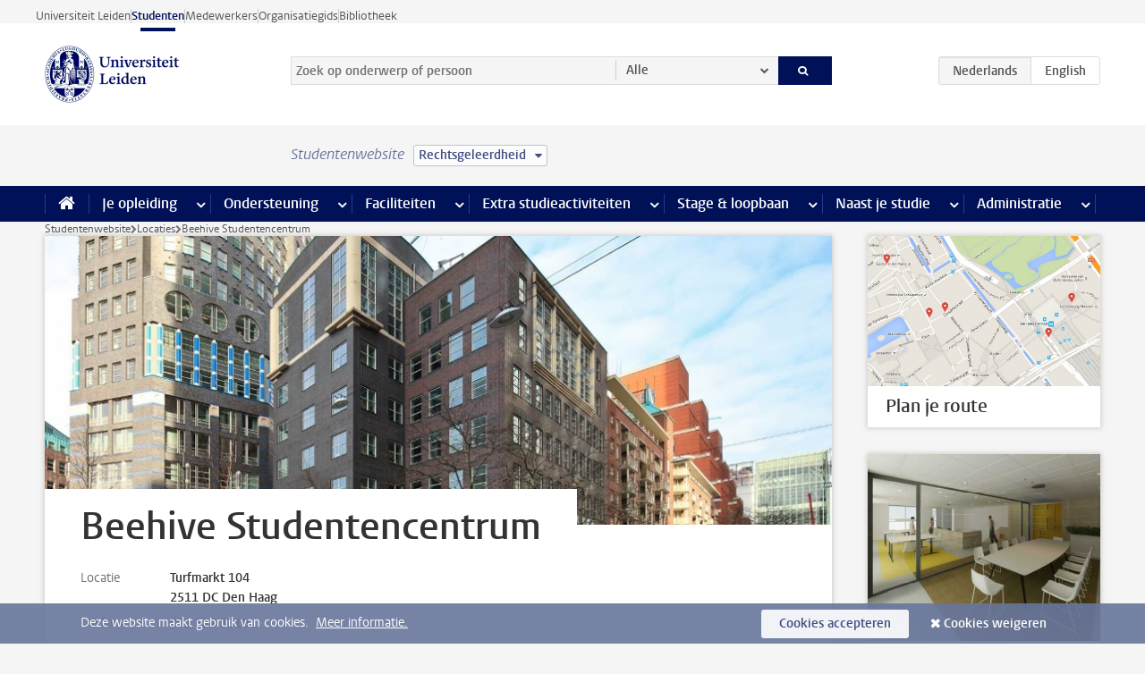

--- FILE ---
content_type: text/html;charset=UTF-8
request_url: https://www.student.universiteitleiden.nl/locaties/beehive-studentencentrum?cf=rechtsgeleerdheid
body_size: 14347
content:



<!DOCTYPE html>
<html lang="nl"  data-version="1.216.00" >
<head>









<!-- standard page html head -->

<meta charset="utf-8">
<meta name="viewport" content="width=device-width, initial-scale=1">
<meta http-equiv="X-UA-Compatible" content="IE=edge">


    <title>Beehive Studentencentrum - Universiteit Leiden</title>

        <link rel="canonical" href="https://www.student.universiteitleiden.nl/locaties/beehive-studentencentrum"/>


    <meta name="contentsource" content="hippocms" />

        <meta name="description" content="Turfmarkt 104, 2511 DC, Den Haag"/>
        <meta name="doctype" content="location"/>

<meta name="application-name" content="search"
data-content-type="location"
data-content-category="location"
data-protected="false"
data-language="nl"
data-last-modified-date="2025-02-24"
data-publication-date="2025-02-24"
data-uuid="10cedd3c-402e-4cfc-b74f-26e45c083cac"
data-website="student-site"
/>
<!-- Favicon and CSS -->
<link rel='shortcut icon' href="/design-1.0/assets/icons/favicon.ico?cf=rechtsgeleerdheid"/>
<link rel="stylesheet" href="/design-1.0/css/ul2student/screen.css?cf=rechtsgeleerdheid?v=1.216.00"/>




<script>
  window.dataLayer = window.dataLayer || [];
  dataLayer.push ( {
    event: 'Custom dimensions', customDimensionData: {
      cookiesAccepted: 'false'
    },
    user: {
      internalTraffic: 'false',
    }
  });
</script>



    <!-- Global site tag (gtag.js) - Google Analytics -->
<script async src="https://www.googletagmanager.com/gtag/js?id=G-YRD293X35B"></script>
<script>
  window.dataLayer = window.dataLayer || [];

  function gtag () {
    dataLayer.push(arguments);
  }

  gtag('js', new Date());
  gtag('config', 'G-YRD293X35B');
</script>

    <!-- this line enables the loading of asynchronous components (together with the headContributions at the bottom) -->
    <!-- Header Scripts -->
</head>



<body class="intern student left" data-ajax-class='{"logged-in":"/ajaxloggedincheck?cf=rechtsgeleerdheid"}'>

<!-- To enable JS-based styles: -->
<script> document.body.className += ' js'; </script>
<div class="skiplinks">
    <a href="#content" class="skiplink">Ga direct naar de inhoud</a>
</div>




<div class="header-container">
<div class="top-nav-section">
<nav class="top-nav wrapper js_mobile-fit-menu-items" data-show-text="toon alle" data-hide-text="verberg" data-items-text="menu onderdelen">
<ul id="sites-menu">
<li>
<a class=" track-event"
href="https://www.universiteitleiden.nl/"
data-event-category="external-site"
data-event-label="Topmenu student-site"
>Universiteit Leiden</a>
</li>
<li>
<a class="active track-event"
href="/?cf=rechtsgeleerdheid"
data-event-category="student-site"
data-event-label="Topmenu student-site"
>Studenten</a>
</li>
<li>
<a class=" track-event"
href="https://www.medewerkers.universiteitleiden.nl/"
data-event-category="staffmember-site"
data-event-label="Topmenu student-site"
>Medewerkers</a>
</li>
<li>
<a class=" track-event"
href="https://www.organisatiegids.universiteitleiden.nl/"
data-event-category="org-site"
data-event-label="Topmenu student-site"
>Organisatiegids</a>
</li>
<li>
<a class=" track-event"
href="https://www.bibliotheek.universiteitleiden.nl/"
data-event-category="library-site"
data-event-label="Topmenu student-site"
>Bibliotheek</a>
</li>
</ul>
</nav>
</div>    <header id="header-main" class="wrapper">
        <h1 class="logo">
            <a href="/?cf=rechtsgeleerdheid">
                <img width="151" height="64" src="/design-1.0/assets/images/zegel.png?cf=rechtsgeleerdheid" alt="Universiteit Leiden"/>
            </a>
        </h1>
<!-- Standard page searchbox -->
<form id="search" method="get" action="searchresults-main">
<input type="hidden" name="website" value="student-site"/>
<fieldset>
<legend>Zoek op onderwerp of persoon en selecteer categorie</legend>
<label for="search-field">Zoekterm</label>
<input id="search-field" type="search" name="q" data-suggest="https://www.student.universiteitleiden.nl/async/searchsuggestions?cf=rechtsgeleerdheid"
data-wait="100" data-threshold="3"
value="" placeholder="Zoek op onderwerp of persoon"/>
<ul class="options">
<li>
<a href="/zoeken?cf=rechtsgeleerdheid" data-hidden='' data-hint="Zoek op onderwerp of persoon">
Alle </a>
</li>
<li>
<a href="/zoeken?cf=rechtsgeleerdheid" data-hidden='{"content-category":"staffmember"}' data-hint="Zoek op&nbsp;personen">
Personen
</a>
</li>
<li>
<a href="/zoeken?cf=rechtsgeleerdheid" data-hidden='{"content-category":"announcement"}' data-hint="Zoek op&nbsp;mededelingen">
Mededelingen
</a>
</li>
<li>
<a href="/zoeken?cf=rechtsgeleerdheid" data-hidden='{"content-category":"news"}' data-hint="Zoek op&nbsp;nieuws">
Nieuws
</a>
</li>
<li>
<a href="/zoeken?cf=rechtsgeleerdheid" data-hidden='{"content-category":"event"}' data-hint="Zoek op&nbsp;agenda">
Agenda
</a>
</li>
<li>
<a href="/zoeken?cf=rechtsgeleerdheid" data-hidden='{"content-category":"scholarship"}' data-hint="Zoek op&nbsp;beurzen">
Beurzen
</a>
</li>
<li>
<a href="/zoeken?cf=rechtsgeleerdheid" data-hidden='{"content-category":"location"}' data-hint="Zoek op&nbsp;locaties">
Locaties
</a>
</li>
<li>
<a href="/zoeken?cf=rechtsgeleerdheid" data-hidden='{"content-category":"course"}' data-hint="Zoek op&nbsp;cursussen">
Cursussen
</a>
</li>
<li>
<a href="/zoeken?cf=rechtsgeleerdheid" data-hidden='{"content-category":"general"}' data-hint="Zoek op&nbsp;onderwerp">
Onderwerp
</a>
</li>
<li>
<a href="/zoeken?cf=rechtsgeleerdheid" data-hidden='{"keywords":"true"}' data-hint="Zoek op&nbsp;trefwoorden">
Trefwoorden
</a>
</li>
</ul>
<button class="submit" type="submit">
<span>Zoeken</span>
</button>
</fieldset>
</form><div class="language-btn-group">
<span class="btn active">
<abbr title="Nederlands">nl</abbr>
</span>
<a href="https://www.student.universiteitleiden.nl/en/locations/beehive-student-centre?cf=rechtsgeleerdheid" class="btn">
<abbr title="English">en</abbr>
</a>
</div>    </header>
</div>

<div>



<div class="mega-menu">





<div class="context-picker">
    <div class="wrapper">
        <div class="context-picker__items">
            <span class="context-picker__site-name">Studentenwebsite</span>
            <a href="#filter">
                <span>
                        Rechtsgeleerdheid
                </span>
            </a>
        </div>
    </div>
</div>

    <nav aria-label="mega menu" id="mega-menu" class="main-nav mega-menu js-disclosure-nav allow-hover-expanding" data-hamburger-destination="mega-menu"
         data-nav-label="Menu">
        <ul class="main-nav__list wrapper">
            <li class="main-nav__item" data-menu-style="mega-menu">
                <a class="home js-disclosure-nav__main-link" href="/?cf=rechtsgeleerdheid"><span>Home</span></a>
            </li>



        <li class="main-nav__item" data-menu-style="mega-menu">


            <a href="/je-opleiding?cf=rechtsgeleerdheid" class="js-disclosure-nav__main-link">Je opleiding</a>

            <button
                    class="more-menu-items"
                    type="button"
                    aria-expanded
                    aria-haspopup="menu"
                    aria-controls="je-opleiding-pages"
            >
                <span class="visually-hidden">meer Je opleiding pagina’s</span>
            </button>



            <ul class="mega-menu__list mega-menu__list--left mega-menu__list--two-column" id="je-opleiding-pages">
                    <li class="mega-menu__item">


            <a href="/je-opleiding/opleidingsprogramma?cf=rechtsgeleerdheid" >Opleidingsprogramma</a>

                        <ul>
                        </ul>
                    </li>
                    <li class="mega-menu__item">


            <a href="/je-opleiding/studieplan?cf=rechtsgeleerdheid" >Studieplan</a>

                        <ul>
                        </ul>
                    </li>
                    <li class="mega-menu__item">


            <a href="/je-opleiding/rooster-en-jaarkalender?cf=rechtsgeleerdheid" >Rooster en jaarkalender</a>

                        <ul>
                        </ul>
                    </li>
                    <li class="mega-menu__item">


            <a href="/je-opleiding/bindend-studieadvies-bsa?cf=rechtsgeleerdheid" >Bindend Studieadvies (BSA)</a>

                        <ul>
                        </ul>
                    </li>
                    <li class="mega-menu__item">


            <a href="/je-opleiding/vakken-en-toetsen?cf=rechtsgeleerdheid" >Vakken en toetsen</a>

                        <ul>
                        </ul>
                    </li>
                    <li class="mega-menu__item">


            <a href="/je-opleiding/boeken-en-readers?cf=rechtsgeleerdheid" >Boeken en readers</a>

                        <ul>
                        </ul>
                    </li>
                    <li class="mega-menu__item">


            <a href="/je-opleiding/scriptie-en-papers?cf=rechtsgeleerdheid" >Scriptie en papers</a>

                        <ul>
                        </ul>
                    </li>
                    <li class="mega-menu__item">


            <a href="/je-opleiding/minoren-en-keuzeruimte?cf=rechtsgeleerdheid" >Minoren en keuzeruimte</a>

                        <ul>
                        </ul>
                    </li>
                    <li class="mega-menu__item">


            <a href="/je-opleiding/stage-en-onderzoek?cf=rechtsgeleerdheid" >Stage en onderzoek</a>

                        <ul>
                        </ul>
                    </li>
                    <li class="mega-menu__item">


            <a href="/je-opleiding/afstuderen?cf=rechtsgeleerdheid" >Afstuderen</a>

                        <ul>
                        </ul>
                    </li>
                    <li class="mega-menu__item">


            <a href="/je-opleiding/veiligheidsinstructies?cf=rechtsgeleerdheid" >Veiligheidsinstructies</a>

                        <ul>
                        </ul>
                    </li>
                    <li class="mega-menu__item">


            <a href="/je-opleiding/contact-en-advies?cf=rechtsgeleerdheid" >Contact en advies</a>

                        <ul>
                        </ul>
                    </li>
                    <li class="mega-menu__item">


            <a href="/je-opleiding/welkom-bij-de-universiteit-leiden?cf=rechtsgeleerdheid" >Welkom bij de Universiteit Leiden</a>

                        <ul>
                        </ul>
                    </li>
            </ul>
        </li>
        <li class="main-nav__item" data-menu-style="mega-menu">


            <a href="/ondersteuning?cf=rechtsgeleerdheid" class="js-disclosure-nav__main-link">Ondersteuning</a>

            <button
                    class="more-menu-items"
                    type="button"
                    aria-expanded
                    aria-haspopup="menu"
                    aria-controls="ondersteuning-pages"
            >
                <span class="visually-hidden">meer Ondersteuning pagina’s</span>
            </button>



            <ul class="mega-menu__list mega-menu__list--left " id="ondersteuning-pages">
                    <li class="mega-menu__item">


            <a href="/ondersteuning/hulp-bij-je-studie?cf=rechtsgeleerdheid" >Hulp bij je studie</a>

                        <ul>
                        </ul>
                    </li>
                    <li class="mega-menu__item">


            <a href="/ondersteuning/gezondheid-en-welzijn?cf=rechtsgeleerdheid" >Gezondheid en welzijn</a>

                        <ul>
                        </ul>
                    </li>
                    <li class="mega-menu__item">


            <a href="/ondersteuning/sociale-veiligheid--integriteit?cf=rechtsgeleerdheid" >Sociale veiligheid & integriteit</a>

                        <ul>
                        </ul>
                    </li>
                    <li class="mega-menu__item">


            <a href="/ondersteuning/huisvesting?cf=rechtsgeleerdheid" >Huisvesting</a>

                        <ul>
                        </ul>
                    </li>
            </ul>
        </li>
        <li class="main-nav__item" data-menu-style="mega-menu">


            <a href="/alle-faciliteiten?cf=rechtsgeleerdheid" class="js-disclosure-nav__main-link">Faciliteiten</a>

            <button
                    class="more-menu-items"
                    type="button"
                    aria-expanded
                    aria-haspopup="menu"
                    aria-controls="faciliteiten-pages"
            >
                <span class="visually-hidden">meer Faciliteiten pagina’s</span>
            </button>



            <ul class="mega-menu__list mega-menu__list--left " id="faciliteiten-pages">
                    <li class="mega-menu__item">


            <a href="/alle-faciliteiten/it-faciliteiten?cf=rechtsgeleerdheid" >IT-faciliteiten</a>

                        <ul>
                        </ul>
                    </li>
                    <li class="mega-menu__item">


            <a href="/alle-faciliteiten/bibliotheken?cf=rechtsgeleerdheid" >Bibliotheken</a>

                        <ul>
                        </ul>
                    </li>
                    <li class="mega-menu__item">


            <a href="/alle-faciliteiten/studie--en-samenwerkplekken?cf=rechtsgeleerdheid" >Studie- en samenwerkplekken</a>

                        <ul>
                        </ul>
                    </li>
                    <li class="mega-menu__item">


            <a href="/alle-faciliteiten/printen-en-kopieren?cf=rechtsgeleerdheid" >Printen en kopiëren</a>

                        <ul>
                        </ul>
                    </li>
                    <li class="mega-menu__item">


            <a href="/alle-faciliteiten/overige-faciliteiten?cf=rechtsgeleerdheid" >Overige faciliteiten</a>

                        <ul>
                        </ul>
                    </li>
            </ul>
        </li>
        <li class="main-nav__item" data-menu-style="mega-menu">


            <a href="/extra-studieactiviteiten?cf=rechtsgeleerdheid" class="js-disclosure-nav__main-link">Extra studieactiviteiten</a>

            <button
                    class="more-menu-items"
                    type="button"
                    aria-expanded
                    aria-haspopup="menu"
                    aria-controls="extra-studieactiviteiten-pages"
            >
                <span class="visually-hidden">meer Extra studieactiviteiten pagina’s</span>
            </button>



            <ul class="mega-menu__list mega-menu__list--left " id="extra-studieactiviteiten-pages">
                    <li class="mega-menu__item">


            <a href="/extra-studieactiviteiten/studeren-in-het-buitenland?cf=rechtsgeleerdheid" >Studeren in het buitenland</a>

                        <ul>
                        </ul>
                    </li>
                    <li class="mega-menu__item">


            <a href="/extra-studieactiviteiten/honoursonderwijs?cf=rechtsgeleerdheid" >Honoursonderwijs</a>

                        <ul>
                        </ul>
                    </li>
                    <li class="mega-menu__item">


            <a href="/extra-studieactiviteiten/summer--winter-schools?cf=rechtsgeleerdheid" >Summer & winter schools</a>

                        <ul>
                        </ul>
                    </li>
                    <li class="mega-menu__item">


            <a href="/extra-studieactiviteiten/extra-online-vakken?cf=rechtsgeleerdheid" >Extra online vakken</a>

                        <ul>
                        </ul>
                    </li>
                    <li class="mega-menu__item">


            <a href="/extra-studieactiviteiten/dubbele-studie?cf=rechtsgeleerdheid" >Dubbele studie</a>

                        <ul>
                        </ul>
                    </li>
            </ul>
        </li>
        <li class="main-nav__item" data-menu-style="mega-menu">


            <a href="/stage--loopbaan?cf=rechtsgeleerdheid" class="js-disclosure-nav__main-link">Stage & loopbaan</a>

            <button
                    class="more-menu-items"
                    type="button"
                    aria-expanded
                    aria-haspopup="menu"
                    aria-controls="stage-loopbaan-pages"
            >
                <span class="visually-hidden">meer Stage & loopbaan pagina’s</span>
            </button>



            <ul class="mega-menu__list mega-menu__list--right " id="stage-loopbaan-pages">
                    <li class="mega-menu__item">


            <a href="/stage--loopbaan/werk-aan-je-loopbaan?cf=rechtsgeleerdheid" >Werk aan je loopbaan</a>

                        <ul>
                        </ul>
                    </li>
                    <li class="mega-menu__item">


            <a href="/stage--loopbaan/workshops-en-evenementen?cf=rechtsgeleerdheid" >Workshops en evenementen</a>

                        <ul>
                        </ul>
                    </li>
                    <li class="mega-menu__item">


            <a href="/stage--loopbaan/stage-en-onderzoek?cf=rechtsgeleerdheid" >Stage en onderzoek</a>

                        <ul>
                        </ul>
                    </li>
                    <li class="mega-menu__item">


            <a href="/stage--loopbaan/ondernemerschap?cf=rechtsgeleerdheid" >Ondernemerschap</a>

                        <ul>
                        </ul>
                    </li>
                    <li class="mega-menu__item">


            <a href="/stage--loopbaan/vacatures?cf=rechtsgeleerdheid" >Vacatures</a>

                        <ul>
                        </ul>
                    </li>
            </ul>
        </li>
        <li class="main-nav__item" data-menu-style="mega-menu">


            <a href="/naast-je-studie?cf=rechtsgeleerdheid" class="js-disclosure-nav__main-link">Naast je studie</a>

            <button
                    class="more-menu-items"
                    type="button"
                    aria-expanded
                    aria-haspopup="menu"
                    aria-controls="naast-je-studie-pages"
            >
                <span class="visually-hidden">meer Naast je studie pagina’s</span>
            </button>



            <ul class="mega-menu__list mega-menu__list--right " id="naast-je-studie-pages">
                    <li class="mega-menu__item">


            <a href="/naast-je-studie/bestuursfunctie?cf=rechtsgeleerdheid" >Bestuursfunctie</a>

                        <ul>
                        </ul>
                    </li>
                    <li class="mega-menu__item">


            <a href="/naast-je-studie/medezeggenschap?cf=rechtsgeleerdheid" >Medezeggenschap</a>

                        <ul>
                        </ul>
                    </li>
                    <li class="mega-menu__item">


            <a href="/naast-je-studie/verenigingen?cf=rechtsgeleerdheid" >Verenigingen</a>

                        <ul>
                        </ul>
                    </li>
                    <li class="mega-menu__item">


            <a href="/naast-je-studie/sport--recreatie?cf=rechtsgeleerdheid" >Sport & recreatie</a>

                        <ul>
                        </ul>
                    </li>
            </ul>
        </li>
        <li class="main-nav__item" data-menu-style="mega-menu">


            <a href="/administratie?cf=rechtsgeleerdheid" class="js-disclosure-nav__main-link">Administratie</a>

            <button
                    class="more-menu-items"
                    type="button"
                    aria-expanded
                    aria-haspopup="menu"
                    aria-controls="administratie-pages"
            >
                <span class="visually-hidden">meer Administratie pagina’s</span>
            </button>



            <ul class="mega-menu__list mega-menu__list--right mega-menu__list--two-column" id="administratie-pages">
                    <li class="mega-menu__item">


            <a href="/administratie/je-inschrijving?cf=rechtsgeleerdheid" >Je inschrijving</a>

                        <ul>
                        </ul>
                    </li>
                    <li class="mega-menu__item">


            <a href="/administratie/collegegeld?cf=rechtsgeleerdheid" >Collegegeld</a>

                        <ul>
                        </ul>
                    </li>
                    <li class="mega-menu__item">


            <a href="/administratie/studentenkaarten?cf=rechtsgeleerdheid" >LU-Card en studentenkaarten</a>

                        <ul>
                        </ul>
                    </li>
                    <li class="mega-menu__item">


            <a href="/administratie/je-persoonlijke-gegevens-wijzigen?cf=rechtsgeleerdheid" >Je persoonlijke gegevens wijzigen</a>

                        <ul>
                        </ul>
                    </li>
                    <li class="mega-menu__item">


            <a href="/administratie/klacht-beroep--bezwaar?cf=rechtsgeleerdheid" >Klacht, beroep & bezwaar</a>

                        <ul>
                        </ul>
                    </li>
                    <li class="mega-menu__item">


            <a href="/administratie/geldzaken-tijdens-je-studie?cf=rechtsgeleerdheid" >Geldzaken tijdens je studie</a>

                        <ul>
                        </ul>
                    </li>
                    <li class="mega-menu__item">


            <a href="/administratie/immigratie-en-verblijf?cf=rechtsgeleerdheid" >Immigratie en verblijf</a>

                        <ul>
                        </ul>
                    </li>
                    <li class="mega-menu__item">


            <a href="/administratie/inkomende-uitwisseling-formulieren-en-cijferlijsten?cf=rechtsgeleerdheid" >Inkomende uitwisseling: formulieren en cijferlijsten</a>

                        <ul>
                        </ul>
                    </li>
            </ul>
        </li>



        </ul>
    </nav>
</div></div>

<div class="main-container">
    <div class="main wrapper clearfix">


<!-- main Student and Staff pages -->

<nav class="breadcrumb" aria-label="Breadcrumb" id="js_breadcrumbs" data-show-text="toon alle" data-hide-text="verberg" data-items-text="broodkruimels">
<ol id="breadcrumb-list">
<li>
<a href="/?cf=rechtsgeleerdheid">Studentenwebsite</a>
</li>
<li>
<a href="/locaties?cf=rechtsgeleerdheid">
Locaties
</a>
</li>
<li>Beehive Studentencentrum</li>
</ol>
</nav>












































































































































































































































































































































































































<!-- content location page -->
<div id="content">
    <article>
        <figure class="hero">




            <img src="/binaries/content/gallery/ul2student/centrale-eenheden/soz/organisatie/scth/student-centre-the-hague-1.png/student-centre-the-hague-1.png/d885x325"  alt=""  class="img"  width="885" height="325"  />
        </figure>

        <h1>Beehive Studentencentrum</h1>

        <dl class="facts">

            <dt>Locatie</dt>
            <dd>
            Turfmarkt 104 <br/>
            2511 DC Den Haag

            </dd>


                <dt>Telefoon</dt>
                <dd>
                    <a href="tel:+31715273310">071 527 3310</a>
                </dd>
        </dl>

                <section class="tab" data-tab-label="Openingstijden">
    <h2>Studiezaal, sportcentrum en vergaderzalen</h2>
<p>Alleen toegankelijk voor studenten en medewerkers van de Universiteit Leiden met een geldige LU-Card</p>

<h4>Maandag t/m vrijdag</h4>

<p>08.00 - 22.00 uur</p>

<h4>Zaterdag en zondag</h4>

<p>9.30 - 19.00 uur</p>
    <div class="frame">
<p>Vanaf&nbsp;25 december zijn de volgende zalen niet meer beschikbaar:</p>

<ul>
 <li>5.02</li>
 <li>5.03</li>
 <li>5.05&nbsp;</li>
</ul>

<p>Ook zijn er vanaf die datum minder studieplekken toegankelijk op de vierde verdieping.</p>

<p>Vanaf 1 februari 2026 is de gehele vijfde verdieping van het Student Centre gesloten.</p>    </div>
    <h2>Afwijkende openingstijden 2025-26</h2>
<ul>
 <li>Woensdag 24&nbsp;december:&nbsp;<span>9:00-16:30 uur</span></li>
 <li><span>Donderdag 25 december: gesloten</span></li>
 <li>Vrijdag 26 december:&nbsp;gesloten</li>
 <li>Zaterdag 27 december:&nbsp;9:00-16:30 uur</li>
 <li>Zondag 28 december:&nbsp;9:00-16:30 uur</li>
 <li>Maandag 29 december: 13:00-16:30 uur</li>
 <li>Dinsdag 30 december:&nbsp;9:00-16:30 uur</li>
 <li>Woensdag 31 december:&nbsp;9:00-16:30 uur</li>
 <li>Donderdag&nbsp; 1 januari:&nbsp;gesloten</li>
 <li>Vrijdag 2 januari: 8:30-16:30 uur</li>
</ul>                </section>

                <section class="tab" data-tab-label="Toegankelijkheid">
<h3>Rolstoeltoegankelijke parkeerplaats</h3>

<p>Op ongeveer 200 meter afstand op de Fluwelen Burgwal. Ook zijn er plaatsen in Q-Park La Vie en Q-Park Muzenplein.</p>

<h3>Ingang</h3>

<ul>
 <li>De route naar de entree is verhard en egaal.</li>
 <li>Er is een automatische schuifdeur.</li>
 <li>De doorgang is ca. 100 cm breed.</li>
 <li>Er is een deurbel.</li>
</ul>

<h3>Assistentie</h3>

<p>Receptie direct na de ingang. Ook kan men terecht bij de receptie van het Wijnhaven aan de overkant van de straat.<br />
070 - 800 95188</p>

<h3>Rolstoeltoegankelijke toiletten</h3>

<p>Op de tweede etage te bereiken via de lift. Voorbij de ingang van de sportschool. Vervolgens rechtsaf langs de balie van de sportschool. Het toilet bevindt zich na ca. 5 meter aan de linkerzijde.</p>

<h3>Liften</h3>

<p>Na de ingang, gelijk rechts op ongeveer 4 meter afstand.</p>
    <div class="frame">
<h3>Eventuele obstakels</h3>

<ul>
 <li>Er is bij de ingang een drempel van ca. 1 cm.</li>
 <li>Niet alle deuren gaan automatisch open.</li>
 <li>Niet alle glazen wanden en deuren zijn gemarkeerd.</li>
</ul>    </div>
                </section>

                <section class="tab" data-tab-label="Voorzieningen">
<ul>
 <li><span><span><span><span><span><span><span><span><span>Student Support Services</span></span></span>&nbsp;</span></span></span></span></span></span></li>
 <li><a href="https://www.uscleiden.nl/sport/den-haag.html"><span><span><span><span><span><span><span><span>Sportcentrum “The Buzz”</span></span></span></span></span></span></span></span></a></li>
 <li><span><span><span><span><span><span><span><span>Studie- en computerruimtes</span></span></span></span></span></span></span></span></li>
 <li><span><span><span><span><span><span><span><span>Zaalhuur, ook voor externen (</span></span></span></span></span>onderwijsinstelling en overheid)</span></span></span></li>
 <li><a href="/naast-je-studie/verenigingen/informatie-voor-studentenorganisaties/faciliteiten?cf=rechtsgeleerdheid"><span><span><span><span><span><span><span><span><span>Voorzieningen voor studentenorganisaties</span></span></span></span></span></span></span></span></span></a></li>
 <li><a href="/ondersteuning/hulp-bij-je-studie/student-met-een-vluchtelingachtergrond/meeting-point?cf=rechtsgeleerdheid"><span><span><span><span><span><span><span><span><span>Meeting Point</span></span></span></span></span></span></span></span></span></a></li>
 <li><span><span><span><span><span><span><span><span>POPCorner</span></span></span></span></span></span></span></span></li>
</ul>                </section>

                <section class="tab" data-tab-label="Studentenorganisaties">
<p><span><span><span><span><span>Beehive biedt kantoorfaciliteiten aan studentenorganisaties en studieverenigingen:</span></span></span></span></span></p>

<ul>
 <li><span><span><span><span><span><span><span>Gebruik van pc’s, printers en eigen afgesloten kastruimte</span></span></span></span></span></span></span></li>
 <li><span><span><span><span><span><span><span>Open werkplekken of kantoorruimte</span></span></span></span></span></span></span></li>
 <li><span><span><span><span><span><span><span>Gebruik van vergaderfaciliteiten en zaalruimte</span></span></span></span></span></span></span></li>
</ul>

<p><span><span><span><span><span>Wil jouw (internationale) studentenorganisatie of Haagse studievereniging gebruikmaken van de faciliteiten van Beehive? <a href="https://www.formdesk.com/universiteitleiden/scth-request-for-facilities">Vraag faciliteiten aan voor jouw studentenorganisatie</a>.</span></span></span></span></span></p>

<h4><span><span><span><span><span><span><span><span>Let op</span></span></span></span></span></span></span></span></h4>

<p><span><span><span><span><span>Alleen als je organisatie aan deze voorwaarden voldoet kun je een aanvraag indienen:</span></span></span></span></span></p>

<ul>
 <li><span><span><span><span><span><span><span>Registratie bij de Nederlandse&nbsp;Kamer van Koophandel</span></span></span></span></span></span></span></li>
 <li><span><span><span><span><span><span><span>Er is een relatie met de Universiteit Leiden</span></span></span></span></span></span></span></li>
 <li><span><span><span><span><span><span><span>Geen commerciële activiteiten of winstoogmerk</span></span></span></span></span></span></span></li>
</ul>

<p><a href="https://www.universiteitleiden.nl/binaries/content/assets/algemeen/locaties/placement-and-accommodation-conditions-beehive-student-centre.pdf"><span><span><span><span><span><span><span>Lees meer over de voorwaarden</span></span></span></span></span></span></span></a></p>                </section>

                <section class="tab" data-tab-label="Zaalhuur">
<p><span><span><span><span><span>Studenten, medewerkers en externen (</span></span>onderwijsinstelling en overheid)&nbsp;<span><span>kunnen bij Beehive zalen huren.&nbsp;Zaalhuur is gratis voor&nbsp;geregistreerde&nbsp;studentenorganisaties en SOZ-medewerkers.&nbsp;Voor andere partijen gelden&nbsp;aantrekkelijke tarieven.&nbsp;</span></span></span></span></span>Vraag informatie over zaalhuur aan&nbsp;via&nbsp;<a href="mailto:scth@sea.leidenuniv.nl">scth@sea.leidenuniv.nl</a>.</p>

<h3><span><span><span><span><strong><span><span><span>Zalen</span></span></span></strong></span></span></span></span></h3>

<ul>
 <li><span><span><span><span><span><span><span><span>Vergaderzalen: Propolis, </span></span><span><span>Apiary, The Sting</span></span></span></span></span></span></span></span></li>
 <li><span><span><span><span><span><span><span><span>ESN Common Room</span></span></span></span></span></span></span></span></li>
 <li><span><span><span><span><span><span><span><span>The Steps (na 17.00 uur)</span></span></span></span></span></span></span></span></li>
 <li><span><span><span><span><span><span><span><span>Fitnesszaal</span></span></span></span></span></span></span></span></li>
 <li><span><span><span><span><span><span><span><span>Werkruimtes</span></span></span></span></span></span></span></span></li>
</ul>

<p><strong><a href="/binaries/content/assets/algemeen/locaties/beehive-room-hire-photos.pdf"><span><span><span><span><span><span><span><span>Bekijk foto's van de zalen</span></span></span></span></span></span></span></span></a></strong></p>

<h3><span><span><span><span><span><span><strong><span><span>Dagdelen</span></span></strong></span></span></span></span></span></span></h3>

<p><span><span><span><span><span>De zalen zijn te huur per dagdeel.</span></span></span></span></span></p>

<p><span><span><span><span>Dagdeel 1: 08.00-13.00 uur<br />
Dagdeel 2: 13.00-17.00 uur<br />
Dagdeel 3: 17.00-22.00 uur<br />
Weekend: 10.00-18.00 uur</span></span></span></span></p>

<h3>Tarieven</h3>

<table border="1" cellpadding="1" cellspacing="1">
 <thead>
  <tr>
   <th scope="col">Ruimte&nbsp;</th>
   <th scope="col"><span><span>Capaciteit</span></span></th>
   <th scope="col"><span><span>Tarief per dagdeel<br />
   (excl. btw)</span></span></th>
   <th scope="col">&nbsp;</th>
   <th scope="col">&nbsp;</th>
  </tr>
 </thead>
 <tbody>
  <tr>
   <td>&nbsp;</td>
   <td>&nbsp;</td>
   <td><strong><span><span>Externen (<span>onderwijsinstelling en overheid)&nbsp;&nbsp;</span></span></span></strong></td>
   <td><strong><span><span>Medewerkers</span></span></strong></td>
   <td><strong><span><span>Studenten(organisaties)</span></span></strong></td>
  </tr>
  <tr>
   <td>
   <p>Steps * **</p>
   </td>
   <td>
   <p>25</p>
   </td>
   <td>
   <p>€149</p>
   </td>
   <td>
   <p>€110</p>
   </td>
   <td>
   <p>€75</p>
   </td>
  </tr>
  <tr>
   <td>
   <p>Round Dance</p>
   </td>
   <td>
   <p>70</p>
   </td>
   <td>
   <p>€180</p>
   </td>
   <td>
   <p>€150</p>
   </td>
   <td>
   <p>€100</p>
   </td>
  </tr>
  <tr>
   <td>
   <p>Propolis</p>
   </td>
   <td>
   <p>16</p>
   </td>
   <td>
   <p>€95</p>
   </td>
   <td>
   <p>€71</p>
   </td>
   <td>
   <p>€48</p>
   </td>
  </tr>
  <tr>
   <td>
   <p>Apiary</p>
   </td>
   <td>
   <p>12</p>
   </td>
   <td>
   <p>€72</p>
   </td>
   <td>
   <p>€53</p>
   </td>
   <td>
   <p>€36</p>
   </td>
  </tr>
  <tr>
   <td>
   <p>Sting</p>
   </td>
   <td>
   <p>6</p>
   </td>
   <td>
   <p>€35</p>
   </td>
   <td>
   <p>€26</p>
   </td>
   <td>
   <p>€18</p>
   </td>
  </tr>
  <tr>
   <td>
   <p>Common Room *</p>
   </td>
   <td>
   <p>70</p>
   </td>
   <td>
   <p>€180</p>
   </td>
   <td>
   <p>€150</p>
   </td>
   <td>
   <p>€100</p>
   </td>
  </tr>
 </tbody>
</table>

<p><span><span>* Huismeester verplicht</span></span><br />
<span><span>** Alleen in de avond en weekend beschikbaar</span></span></p>                </section>

                <section class="tab" data-tab-label="Parkeren">
<p><span><span><span><span>Er is geen parkeermogelijkheid bij de gebouwen in het centrum van Den Haag.</span></span></span></span></p>

<p><span><span><span><span>Informatie van de gemeente over de parkeermogelijkheden:&nbsp;<a href="https://www.denhaag.nl/nl/parkeren/?utm_source=alias&amp;utm_medium=offline&amp;utm_campaign=parkeren">Parkeren - Den Haag</a></span></span></span></span></p>                </section>

                <section class="tab" data-tab-label="Over deze locatie">
<p><span><span><span><span><span><span><span>De Universiteit Leiden en de gemeente Den Haag zetten zich met Beehive in voor een beter studentenleefklimaat in Den Haag. Het studentencentrum, gelegen tegenover gebouw Wijnhaven,&nbsp;is een ontmoetingsplaats voor studenten en medewerkers.&nbsp;Er zijn kantoor- en vergaderruimtes voor studentenorganisaties en studieverenigingen, en studenten kunnen er onder meer gebruik maken van een fitnessruimte en de dienstverlening van Student Support Services.</span></span></span></span></span></span></span></p>    <!-- Image block 1.0 -->








        <figure
                class="zoom image float-right"
                data-open-modal="vergroot afbeeldingen"
                data-close-modal="sluit vergrootte afbeeldingen"
                data-next-image="volgende afbeelding"
                data-previous-image="vorige afbeelding"
        >
    <img
        srcset="/binaries/content/gallery/ul2/main-images/campus-the-hague/unsorted/logo-beehive.jpg/logo-beehive.jpg/d185xvar 185w, /binaries/content/gallery/ul2/main-images/campus-the-hague/unsorted/logo-beehive.jpg/logo-beehive.jpg/d390xvar 390w"
        sizes="(max-width:436px) 390px, 185px"
        src="/binaries/content/gallery/ul2/main-images/campus-the-hague/unsorted/logo-beehive.jpg/logo-beehive.jpg/d185xvar" data-zoom-src="/binaries/content/gallery/ul2/main-images/campus-the-hague/unsorted/logo-beehive.jpg" alt="Logo Beehive"
    />

        </figure>
                </section>


        <section class="share">

<!-- Social Media icons 1.0 -->

<a class="facebook" href="http://www.facebook.com/sharer/sharer.php?u=https%3A%2F%2Fwww.student.universiteitleiden.nl%2Flocaties%2Fbeehive-studentencentrum%3Fcf%3Drechtsgeleerdheid"><span class="visually-hidden">Delen op Facebook</span></a>
<a class="bluesky" href="https://bsky.app/intent/compose?text=Beehive+Studentencentrum+https%3A%2F%2Fwww.student.universiteitleiden.nl%2Flocaties%2Fbeehive-studentencentrum%3Fcf%3Drechtsgeleerdheid"><span class="visually-hidden">Delen via Bluesky</span></a>
<a class="linkedin" href="http://www.linkedin.com/shareArticle?mini=true&title=Beehive+Studentencentrum&url=https%3A%2F%2Fwww.student.universiteitleiden.nl%2Flocaties%2Fbeehive-studentencentrum%3Fcf%3Drechtsgeleerdheid"><span class="visually-hidden">Delen op LinkedIn</span></a>
<a class="whatsapp" href="whatsapp://send?text=Beehive+Studentencentrum+https%3A%2F%2Fwww.student.universiteitleiden.nl%2Flocaties%2Fbeehive-studentencentrum%3Fcf%3Drechtsgeleerdheid"><span class="visually-hidden">Delen via WhatsApp</span></a>
<a class="mastodon" href="https://mastodon.social/share?text=Beehive+Studentencentrum&url=https%3A%2F%2Fwww.student.universiteitleiden.nl%2Flocaties%2Fbeehive-studentencentrum%3Fcf%3Drechtsgeleerdheid"><span class="visually-hidden">Delen via Mastodon</span></a>
        </section>
    </article>

</div>


































































































































































































































































































































































































<!-- aside location page -->
<aside>





    <div class="box figure ">
        <div class="box-content">
                <a href="https://www.google.com/maps/dir//Turfmarkt+104,+Den+Haag/@52.0788221,4.3155389,16z/data=!4m8!4m7!1m0!1m5!1m1!1s0x47c5b72299c0bf45:0xeb9321d3d999e6d1!2m2!1d4.3199163!2d52.0788222">

            <figure>


            <img src="/binaries/content/gallery/ul2/locations/plan-route-den-haag.jpg" alt=""/>
                    <figcaption>
                            <strong>Plan je route</strong>
                    </figcaption>
            </figure>

                </a>
        </div>
    </div>


    <div class="box figure ">
        <div class="box-content">
                <a href="https://www.formdesk.com/universiteitleiden/scth-request-for-facilities">

            <figure>


            <img src="/binaries/content/gallery/ul2student/centrale-eenheden/soz/organisatie/scth/student-centre-the-hague-study-1.jpg" alt=""/>
                    <figcaption>
                            <strong>Voorzieningen voor studentenorganisaties</strong>
                            <span class="meta">Aanvraagformulier</span>
                    </figcaption>
            </figure>

                </a>
        </div>
    </div>




























<div class="box">
    <div class="box-header">
            <h2>Contact</h2>
    </div>

    <div class="box-content">
        <ul>
                    <li>
                        <a href="mailto:scth@sea.leidenuniv.nl">

                            <div>
                                    <strong>scth@sea.leidenuniv.nl</strong>
                            </div>
                        </a>
                    </li>
        </ul>

    </div>
</div>



</aside>    </div>
</div>

<div class="footer-container">
<footer class="wrapper clearfix">
<section>
<h2>Praktisch</h2>
<ul>
<li>
<a href="/vr/faq?cf=rechtsgeleerdheid">Veelgestelde vragen</a>
</li>
<li>
<a href="/je-opleiding/contact-en-advies?cf=rechtsgeleerdheid">Contact</a>
</li>
<li>
<a href="https://www.student.universiteitleiden.nl/locaties/">Locaties</a>
</li>
</ul>
</section>
<section>
<h2>Over deze website</h2>
<ul>
<li>
<a href="https://formdesk.com/universiteitleiden/feedback_studentenwebsite?def_l=nl">Vraag of opmerking</a>
</li>
<li>
<a href="https://www.organisatiegids.universiteitleiden.nl/cookies">Cookies</a>
</li>
<li>
<a href="https://www.organisatiegids.universiteitleiden.nl/reglementen/algemeen/universitaire-website-disclaimer">Disclaimer</a>
</li>
</ul>
</section>
<section>
<h2>Over ons</h2>
<ul>
<li>
<a href="/organisatie?cf=rechtsgeleerdheid">Organisatie</a>
</li>
<li>
<a href="https://www.organisatiegids.universiteitleiden.nl/reglementen/algemeen/privacyverklaringen">Privacy</a>
</li>
</ul>
</section>
<section>
<h2>Blijf op de hoogte</h2>
<ul>
<li>
<a href="https://mailings.leidenuniv.nl/u/archive/tdOwKb2UosMZJ7cQP_5I0A">Studentennieuwsbrief</a>
</li>
</ul>
<div class="share">
<a href="https://bsky.app/profile/unileiden.bsky.social" class="bluesky"><span class="visually-hidden">Volg ons op bluesky</span></a>
<a href="https://nl-nl.facebook.com/UniversiteitLeiden" class="facebook"><span class="visually-hidden">Volg ons op facebook</span></a>
<a href="https://www.youtube.com/user/UniversiteitLeiden" class="youtube"><span class="visually-hidden">Volg ons op youtube</span></a>
<a href="https://www.linkedin.com/company/leiden-university" class="linkedin"><span class="visually-hidden">Volg ons op linkedin</span></a>
<a href="https://instagram.com/universiteitleiden" class="instagram"><span class="visually-hidden">Volg ons op instagram</span></a>
<a href="https://mastodon.nl/@universiteitleiden" class="mastodon"><span class="visually-hidden">Volg ons op mastodon</span></a>
</div>
</section>
</footer>
</div><div class="cookies">
<div class="wrapper">
Deze website maakt gebruik van cookies.&nbsp;
<a href="https://www.organisatiegids.universiteitleiden.nl/cookies">
Meer informatie. </a>
<form action="/locaties/beehive-studentencentrum?_hn:type=action&amp;_hn:ref=r67_r9&amp;cf=rechtsgeleerdheid" method="post">
<button type="submit" class="accept" name="cookie" value="accept">Cookies accepteren</button>
<button type="submit" class="reject" name="cookie" value="reject">Cookies weigeren</button>
</form>
</div>
</div>


<div id="filter" class="dropdown-content">
    <form action="/locaties/beehive-studentencentrum?_hn:type=action&amp;_hn:ref=r67_r4&amp;cf=rechtsgeleerdheid" method="post">
        <select name="programme" class="text-filter" data-auto-submit="true">
            <option value="">Selecteer een andere opleiding of exchange-faculteit</option>

                <option value="academische-opleiding-leerkracht-basisonderwijs-ism-pabo-leiden">Academische Pabo (BSc&amp;BEd)</option>
                <option value="advanced-life-science--technology">Advanced Life Science &amp; Technology</option>
                <option value="afrikaanse-talen-en-culturen-ba">African Studies (BA)</option>
                <option value="afrikastudies-african-studies-ma">African Studies (MA)</option>
                <option value="afrikastudies-research-african-studies-research">African Studies (research) (MA)</option>
                <option value="advanced-studies-in-air-and-space-law-msl">Air and Space Law (Advanced LL.M.)</option>
                <option value="ancient-history">Ancient History (MA)</option>
                <option value="ancient-history-research">Ancient History (research) (MA)</option>
                <option value="arabische-taal-en-cultuur">Arabische taal en cultuur (BA)</option>
                <option value="arbeidsrecht">Arbeidsrecht (LL.M.)</option>
                <option value="archaeology-ba">Archeologie (BA)</option>
                <option value="archeologie-ma-msc">Archeologie (MA/MSc)</option>
                <option value="archaeology-research">Archeologie (research) (MA/MSc)</option>
                <option value="art-history-ma">Art History (MA)</option>
                <option value="art-and-architecture-before-1800">Art, Architecture and Interior before 1800 (MA)</option>
                <option value="kunst-en-cultuurwetenschappen-arts-and-culture-ma">Arts and Culture (MA)</option>
                <option value="kunst-en-cultuurwetenschappen-research-arts-and-culture-research">Arts and Culture (research) (MA)</option>
                <option value="arts-literature-and-media-research-ma">Arts, Literature and Media (research) (MA)</option>
                <option value="arts-media-and-society">Arts, Media and Society (BA)</option>
                <option value="asian-studies">Asian Studies (MA)</option>
                <option value="aziestudies-research-asian-studies-research-ma">Asian Studies (research) (MA)</option>
                <option value="assyriology">Assyriology (MA)</option>
                <option value="assyriology-research">Assyriology (research) (MA)</option>
                <option value="astronomy-msc">Astronomy (MSc)</option>
                <option value="astronomy--high-tech-innovation">Astronomy and High-Tech Innovation</option>
                <option value="bestuurskunde-public-administration-science-bsc">Bestuurskunde (BSc)</option>
                <option value="bio-farmaceutische-wetenschappen-bio-pharmaceutical-sciences-bsc">Bio-Farmaceutische Wetenschappen (BSc)</option>
                <option value="bio-pharmaceutical-sciences-msc">Bio-Pharmaceutical Sciences (MSc)</option>
                <option value="biologie-biology-bsc">Biologie (BSc)</option>
                <option value="biology-msc">Biology (MSc)</option>
                <option value="biomedical-sciences-mcs">Biomedical Sciences (MSc)</option>
                <option value="biomedische-wetenschappen-biomedical-sciences-bsc_1">Biomedische wetenschappen (BSc)</option>
                <option value="book-and-digital-media-studies">Book and Digital Media Studies (MA)</option>
                <option value="chemistry-msc">Chemistry (MSc)</option>
                <option value="chinastudies-chinese-studies-ba">Chinastudies (BA)</option>
                <option value="chinese-linguistics">Chinese Linguistics (MA)</option>
                <option value="chinese-studies">Chinese Studies (MA)</option>
                <option value="cities-migration-and-global-interdependence">Cities, Migration and Global Interdependence (MA)</option>
                <option value="cities-migration-and-global-interdependence-research">Cities, Migration and Global Interdependence (research) (MA)</option>
                <option value="civiel-recht">Civiel recht (LL.M.)</option>
                <option value="classics">Classics (MA)</option>
                <option value="classics-research">Classics (research) (MA)</option>
                <option value="oudheidstudies-classics-and-ancient-civilizations-ma">Classics and Ancient Civilizations (MA)</option>
                <option value="oudheidstudies-research-classics-and-ancient-civilizations-research">Classics and Ancient Civilizations (research) (MA)</option>
                <option value="colonial-and-global-history">Colonial and Global History (MA)</option>
                <option value="colonial-and-global-history-research">Colonial and Global History (research) (MA)</option>
                <option value="criminal-justice">Comparative Criminal Justice (MSc)</option>
                <option value="comparative-indo-european-linguistics">Comparative Indo-European Linguistics (MA)</option>
                <option value="computer-science-msc">Computer Science (MSc)</option>
                <option value="art-of-the-contemporary-world-and-world-art-studies">Contemporary Art in a Global Perspective (MA)</option>
                <option value="criminaliteit-en-rechtshandhaving-crime-and-criminal-justice-msl">Criminaliteit en rechtshandhaving (MSc)</option>
                <option value="criminologie-criminology-bsc">Criminologie (BSc)</option>
                <option value="veiligheidsbeleid-en-rechtshandhaving">Criminologie en Veiligheidsbeleid (MSc)</option>
                <option value="crisis-and-security-management-msc">Crisis and Security Management (MSc)</option>
                <option value="comparative-literature-and-literary-theory">Cultural Analysis: Literature and Theory (MA)</option>
                <option value="cultural-anthropology-and-development-sociology-msa">Cultural Anthropology and Development Sociology (MSc)</option>
                <option value="culture-and-politics-ma">Culture and Politics (MA)</option>
                <option value="culturele-antropologie-en-ontwikkelingssociologie-cultural-anthropology-and-development-sociology-ba">Culturele antropologie en ontwikkelingssociologie (BSc)</option>
                <option value="cultural-anthropology-and-development-sociology-pre-master">Culturele Antropologie en Ontwikkelingssociologie (pre-master)</option>
                <option value="cursus-actualiteiten-auteursrecht">Cursus Actualiteiten Auteursrecht</option>
                <option value="cyber-security">Cyber Security (MSc)</option>
                <option value="cybersecurity--cybercrime">Cybersecurity &amp; Cybercrime (BSc)</option>
                <option value="data-science-and-artificial-intelligence-bsc">Data Science and Artificial Intelligence (BSc)</option>
                <option value="design-culture-society">Design, Culture &amp; Society (MA)</option>
                <option value="digital-media-and-society">Digital Media and Society</option>
                <option value="duitse-taal-en-cultuur-german-language-and-culture">Duitse taal en cultuur (BA)</option>
                <option value="east-asian-studies">East Asian Studies (MA)</option>
                <option value="economie--samenleving-bsc">Economie &amp; Samenleving (BSc)</option>
                <option value="economie-van-de-publieke-sector">Economie van de Publieke Sector (MSc)</option>
                <option value="educatieve-master-duits">Educatieve master Duits (MA) (120EC)</option>
                <option value="educatieve-master-engels">Educatieve master Engels (MA) (120EC)</option>
                <option value="educatieve-master-frans">Educatieve master Frans (MA) (120EC)</option>
                <option value="educatieve-master-nederlands">Educatieve master Nederlands (MA) (120EC)</option>
                <option value="educatieve-master-primair-onderwijs">Educatieve Master Primair Onderwijs (EMPO) (MSc) (120 EC)</option>
                <option value="educatieve-master-religie-en-levensbeschouwing">Educatieve master Religie en Levensbeschouwing (MA) (120EC)</option>
                <option value="education-and-child-studies-msc">Education and Child Studies (MSc)</option>
                <option value="developmental-psychopathology-in-education-and-child-studies-research">Education and Child Studies (research) (MSC)</option>
                <option value="egyptology">Egyptology (MA)</option>
                <option value="egyptology-research">Egyptology (research) (MA)</option>
                <option value="encyclopedie-en-filosofie-van-het-recht">Encyclopedie en filosofie van het recht (LL.M.)</option>
                <option value="engelse-taal-en-cultuur-english-language-and-culture-ba">English Language and Culture (BA)</option>
                <option value="english-language-and-linguistics">English Language and Linguistics (MA)</option>
                <option value="english-literature-and-culture">English Literature and Culture (MA)</option>
                <option value="ethics-and-politics">Ethics and Politics (MA)</option>
                <option value="europaeum-programme-european-history-and-civilisation-leiden-oxford-paris-programme">Europaeum Programme European History and Civilisation (MA)</option>
                <option value="europe-1000-1800">Europe 1000-1800 (MA)</option>
                <option value="europe-1000-1800-research">Europe 1000-1800 (research) (MA)</option>
                <option value="advanced-studies-in-european-and-international-business-law-msl">European and International Business Law (Advanced LL.M.)</option>
                <option value="advanced-studies-in-european-and-international-human-rights-law-msl">European and International Human Rights Law (Advanced LL.M.)</option>
                <option value="european-law-engelstalig">European Law (LL.M.)</option>
                <option value="european-politics-and-society-ma">European Politics and Society (MA)</option>
                <option value="european-union-studies">European Union Studies (MA)</option>
                <option value="exchange-archaeology">Exchange - Archeologie</option>
                <option value="exchange-humanities">Exchange - Geesteswetenschappen</option>
                <option value="exchange-governance-and-global-affairs">Exchange - Governance and Global Affairs</option>
                <option value="exchange-leiden-university-medical-center">Exchange - LUMC</option>
                <option value="exchange-law">Exchange - Rechtsgeleerdheid</option>
                <option value="exchange-social-and-behavioural-sciences">Exchange - Sociale Wetenschappen</option>
                <option value="exchange-science">Exchange - Wiskunde en Natuurwetenschappen</option>
                <option value="farmacie">Farmacie (MSc)</option>
                <option value="film-and-photographic-studies">Film and Photographic Studies (MA)</option>
                <option value="film-en-literatuurwetenschap-film-and-literary-studies-ba">Film- en literatuurwetenschap (BA)</option>
                <option value="wijsbegeerte-philosophy-ba">Filosofie (BA)</option>
                <option value="financieel-recht">Financieel recht (LL.M.)</option>
                <option value="fiscaal-recht-tax-law-bsl">Fiscaal Recht (LL.B.)</option>
                <option value="fiscaal-recht-tax-law-msl">Fiscaal Recht (LL.M.)</option>
                <option value="forensische-criminologie-forensic-criminology-msc">Forensische Criminologie (MSc)</option>
                <option value="franse-taal-en-cultuur-french-language-and-culture-ba">Franse taal en cultuur (BA)</option>
                <option value="french-language-and-linguistics">French Language and Linguistics (MA)</option>
                <option value="french-literature-and-culture">French Literature and Culture (MA)</option>
                <option value="guest">Gast</option>
                <option value="geneeskunde-medicine-bsc">Geneeskunde (BSc)</option>
                <option value="geneeskunde-medicine-mcs">Geneeskunde (MSc)</option>
                <option value="german-language-and-linguistics">German Language and Linguistics (MA)</option>
                <option value="german-literature-and-culture">German Literature and Culture (MA)</option>
                <option value="geschiedenis-history-ba">Geschiedenis (BA)</option>
                <option value="global-and-european-labour-law-advanced-ll.m">Global and European Labour Law (Advanced LL.M.)</option>
                <option value="global-conflict-in-the-modern-era-ma">Global Conflict in the Modern Era (MA)</option>
                <option value="global-order-in-historical-perspective-ma">Global Order in Historical Perspective (MA)</option>
                <option value="global-political-economy-ma">Global Political Economy (MA)</option>
                <option value="governance-of-migration-and-diversity">Governance of Migration and Diversity</option>
                <option value="governance-of-migration-and-diversity-legal">Governance of Migration and Diversity (Legal) (LL.M.)</option>
                <option value="governance-of-sustainability-msc">Governance of Sustainability (MSc)</option>
                <option value="griekse-en-latijnse-taal-en-cultuur-classics-ba">Griekse en Latijnse taal en cultuur (BA)</option>
                <option value="vitality-and-ageing-mcs">Health, Ageing and Society (MSc)</option>
                <option value="hebreeuwse-taal-en-cultuur">Hebreeuwse taal en cultuur (BA)</option>
                <option value="hebrew-and-aramaic-studies">Hebrew and Aramaic Studies (MA)</option>
                <option value="hebrew-and-aramaic-studies-research">Hebrew and Aramaic Studies (research) (MA)</option>
                <option value="geschiedenis-history-ma">History (MA)</option>
                <option value="geschiedenis-research-history-research">History (research) (MA)</option>
                <option value="history-and-philosophy-of-the-sciences">History and Philosophy of the Sciences (MA)</option>
                <option value="history-arts-and-culture-of-asia">History, Arts and Culture of Asia (MA)</option>
                <option value="ict-in-business-msc">ICT in Business and the Public Sector (MSc)</option>
                <option value="industrial-ecology-msc">Industrial Ecology (MSc)</option>
                <option value="informatica-economie-computer-science-economics">Informatica &amp; Economie (BSc)</option>
                <option value="informatica-computer-science-bsc">Informatica (BSc)</option>
                <option value="international-business-law">International Business Law (LL.B.)</option>
                <option value="advanced-studies-in-international-childrens-rights-msl">International Children’s Rights (Advanced LL.M.)</option>
                <option value="advanced-studies-in-international-civil-and-commercial-law-msl">International Civil and Commercial Law (Advanced LL.M.)</option>
                <option value="international-criminal-law">International Criminal Law (Advanced LL.M.)</option>
                <option value="international-dispute-settlement-and-arbitration-advanced-llm">International Dispute Settlement and Arbitration (Advanced LL.M.)</option>
                <option value="law--finance-advanced-llm">International Financial Law (Advanced LL.M.)</option>
                <option value="internationale-betrekkingen-international-relations-ma">International Relations (MA)</option>
                <option value="international-relations-and-diplomacy">International Relations and Diplomacy (MSc)</option>
                <option value="international-relations-and-organisations">International Relations and Organisations (BSc)</option>
                <option value="international-studies">International Studies (BA)</option>
                <option value="internationale-betrekkingen-en-organisaties">Internationale politiek (BSc)</option>
                <option value="islamstudies">Islamstudies (BA)</option>
                <option value="italiaanse-taal-en-cultuur-italian-language-and-culture-ba">Italiaanse taal en cultuur (BA)</option>
                <option value="italian-language-and-linguistics">Italian Language and Linguistics (MA)</option>
                <option value="italian-literature-and-culture">Italian Literature and Culture (MA)</option>
                <option value="japanese-studies">Japanese Studies (MA)</option>
                <option value="japanstudies-japanese-studies-ba">Japanstudies (BA)</option>
                <option value="jeugdrecht-child-law-msl">Jeugdrecht (LL.M.)</option>
                <option value="journalistiek-en-nieuwe-media-journalism-and-new-media">Journalistiek en Nieuwe Media (MA)</option>
                <option value="klinische-technologie-clinical-technology-bsc">Klinische technologie (BSc)</option>
                <option value="korean-studies">Korean Studies (MA)</option>
                <option value="koreastudies-korean-studies-ba">Koreastudies (BA)</option>
                <option value="kunstgeschiedenis-art-history-ba">Kunstgeschiedenis (BA)</option>
                <option value="language-and-communication">Language and Communication (MA)</option>
                <option value="language-diversity-of-africa-asia-and-native-america">Language Diversity of Africa, Asia and Native America (MA)</option>
                <option value="latijns-amerikastudies-latin-american-studies-ba">Latijns-Amerikastudies (BA)</option>
                <option value="latijns-amerikastudies-latin-american-studies-ma">Latin American Studies (MA)</option>
                <option value="latijns-amerikastudies-research-latin-american-studies-research">Latin American Studies (research) (MA)</option>
                <option value="advanced-studies-in-law-digital-technologies-msl">Law and Digital Technologies (Advanced LL.M.)</option>
                <option value="lawsociety">Law and Society (MSc)</option>
                <option value="leraar-vho-in-algemene-economie-teaching-economics-ma">Leraar VHO in Algemene Economie (MA)</option>
                <option value="leraar-vho-in-management-en-organisatie-teaching-business-economics-ma">Leraar VHO in Bedrijfseconomie (MA)</option>
                <option value="leraar-vho-in-biologie-teaching-biology-ma">Leraar VHO in Biologie (MSc)</option>
                <option value="leraar-vho-in-chinese-taal-en-cultuur-teaching-chinese-language-and-culture">Leraar VHO in Chinese taal en cultuur (MA)</option>
                <option value="leraar-vho-in-duits-teaching-german">Leraar VHO in Duits (MA) (60EC)</option>
                <option value="leraar-vho-in-engels-teaching-english">Leraar VHO in Engels (MA)</option>
                <option value="leraar-vho-in-filosofie-teaching-philosophy">Leraar VHO in Filosofie (MA)</option>
                <option value="leraar-vho-in-frans-teaching-french">Leraar VHO in Frans (MA)</option>
                <option value="leraar-vho-in-geschiedenis-en-staatsinrichting-teaching-history-and-civics">Leraar VHO in Geschiedenis en staatsinrichting (MA)</option>
                <option value="leraar-vho-in-godsdienst-en-levensbeschouwing-teaching-religious-studies">Leraar VHO in Godsdienst en Levensbeschouwing (MA)</option>
                <option value="leraar-vho-in-griekse-en-latijnse-taal-en-cultuur-teaching-classics">Leraar VHO in Griekse en Latijnse taal en cultuur (MA)</option>
                <option value="teaching-computer-science-msc">Leraar VHO in Informatica (MSc)</option>
                <option value="leraar-vho-in-maatschappijleer-en-maatschappijwetenschappen-teaching-social-studies-ma">Leraar VHO in Maatschappijleer en Maatschappijwetenschappen (MA)</option>
                <option value="leraar-vho-in-natuurkunde-teaching-physics-ma">Leraar VHO in Natuurkunde (MSc)</option>
                <option value="leraar-vho-in-nederlands-teaching-dutch">Leraar VHO in Nederlands (MA)</option>
                <option value="leraar-vho-in-scheikunde-teaching-chemistry-ma">Leraar VHO in Scheikunde (MSc)</option>
                <option value="leraar-vho-in-spaans-teaching-spanish">Leraar VHO in Spaans (MA)</option>
                <option value="leraar-vho-in-wiskunde-teaching-mathematics-ma">Leraar VHO in Wiskunde (MSc)</option>
                <option value="leraar-vho-in-de-mens--en-maatschappijwetenschappen-teaching-social-sciences-and-humanities-in-secondary-education-ma-msc">Leraar Voorbereidend Hoger Onderwijs in de Mens- en Maatschappijwetenschappen (MA)</option>
                <option value="educatieve-master-geesteswetenschappen-educational-master-humanities-ma">Leraar Voorbereidend Hoger Onderwijs in de Taal en Cultuurwetenschappen (MA)</option>
                <option value="language-teaching-in-secondary-education">Leraar Voorbereidend Hoger Onderwijs in de Taal- en cultuurwetenschappen (MA)</option>
                <option value="liberal-arts-and-sciences-global-challenges">Liberal Arts and Sciences: Global Challenges (BA/BSc) - Leiden University College</option>
                <option value="life-science-and-technology-msc">Life Science &amp; Technology (MSc)</option>
                <option value="life-science-and-technology-bsc">Life Science and Technology (BSc)</option>
                <option value="taalwetenschappen-linguistics-ma">Linguistics (MA)</option>
                <option value="taalwetenschappen-research-linguistics-research">Linguistics (research) (MA)</option>
                <option value="linguistics-specialisation-ma">Linguistics (specialisation) (MA)</option>
                <option value="letterkunde-literary-studies-ma">Literary Studies (MA)</option>
                <option value="letterkunde-research-literary-studies-research">Literary Studies (research) (MA)</option>
                <option value="literature-in-society.-europe-and-beyond">Literature in Society. Europe and Beyond (MA)</option>
                <option value="management-publieke-sector-management-public-sector">Management Publieke Sector (MSc)</option>
                <option value="mathematics-msc">Mathematics (MSc)</option>
                <option value="mediastudies-media-studies-ma">Media Studies (MA)</option>
                <option value="midden-oostenstudies-middle-eastern-studies-ba">Midden-Oostenstudies (BA)</option>
                <option value="midden-oostenstudies-middle-eastern-studies-ma">Middle Eastern Studies (MA)</option>
                <option value="midden-oostenstudies-research-middle-eastern-studies-research">Middle Eastern Studies (research) (MA)</option>
                <option value="modern-european-philosophy (MA)">Modern European Philosophy (MA)</option>
                <option value="moderne-midden-oostenstudies">Moderne Midden-Oostenstudies (BA)</option>
                <option value="moderne-nederlandse-letterkunde-modern-dutch-literature">Moderne Nederlandse letterkunde (MA)</option>
                <option value="molecular-science-and-technology-bsc">Molecular Science and Technology (BSc)</option>
                <option value="moral-and-political-philosophy">Moral and Political Philosophy (MA)</option>
                <option value="museum-studies-ma">Museum Studies (MA)</option>
                <option value="museums-and-collections">Museums and Collections (MA)</option>
                <option value="nationale-en-internationale-politiek">Nationale en Internationale Politiek (BSc)</option>
                <option value="natuurkunde-physics-bsc">Natuurkunde (BSc)</option>
                <option value="nederlandkunde-dutch-language-culture-and-society">Nederlandkunde (MA)</option>
                <option value="nederlandkunde-dutch-studies-dutch-studies-ba">Nederlandkunde/Dutch Studies (BA)</option>
                <option value="nederlandse-taal-en-cultuur-dutch-language-and-culture-ba">Nederlandse taal en cultuur (BA)</option>
                <option value="nederlandse-taalkunde-dutch-linguistics">Nederlandse taalkunde (MA)</option>
                <option value="neerlandistiek-dutch-studies-ma">Neerlandistiek (MA)</option>
                <option value="noord-amerikastudies-north-american-studies-ma">North American Studies (MA)</option>
                <option value="notarieel-recht-notarial-law-bsl">Notarieel Recht (LL.B.)</option>
                <option value="notarieel-recht-notarial-law-msl">Notarieel Recht (LL.M.)</option>
                <option value="ondernemingsrecht">Ondernemingsrecht (LL.M.)</option>
                <option value="oude-culturen-van-de-mediterrane-wereld-ancient-cultures-of-the-mediterranean-world-ba">Oude Nabije Oosten-studies (BA)</option>
                <option value="oudere-nederlandse-letterkunde-older-dutch-literature">Oudere Nederlandse letterkunde (MA)</option>
                <option value="peace-justice-and-development">Peace, Justice and Development (Advanced LL.M.)</option>
                <option value="pedagogische-wetenschappen-education-and-child-studies-ba">Pedagogische wetenschappen (BSc)</option>
                <option value="pedagogische-wetenschappen-pre-master">Pedagogische wetenschappen (pre-master)</option>
                <option value="perzische-taal-en-cultuur">Perzische taal en cultuur (BA)</option>
                <option value="philosophical-anthropology-and-philosophy-of-culture">Philosophical Anthropology and Philosophy of Culture (MA)</option>
                <option value="philosophy-politics-and-economics">Philosophical Perspectives on Politics and the Economy (MA)</option>
                <option value="filosofie-120-ec-philosophy-120-ec-ma">Philosophy (MA) (120EC)</option>
                <option value="filosofie-60-ec-philosophy-60-ec-ma">Philosophy (MA) (60EC)</option>
                <option value="philosophy-of-law">Philosophy of Law (MA)</option>
                <option value="philosophy-of-law-governance-and-politics-ma">Philosophy of Law, Governance, and Politics (MA)</option>
                <option value="philosophy-of-natural-sciences">Philosophy of Natural Sciences (MA)</option>
                <option value="philosophy-of-political-science">Philosophy of Political Science (MA)</option>
                <option value="philosophy-of-psychology">Philosophy of Psychology (MA)</option>
                <option value="philosophy-global-and-comparative-perspectives">Philosophy: Global and Comparative Perspectives (BA)</option>
                <option value="physics-msc">Physics (MSc)</option>
                <option value="political-culture-and-national-identities">Political Culture and National Identities (MA)</option>
                <option value="political-culture-and-national-identities-research">Political Culture and National Identities (research) (MA)</option>
                <option value="political-science-msc">Political Science (MSc)</option>
                <option value="political-science_1">Political Science (research) (MSc)</option>
                <option value="political-science-and-public-administration-research">Political Science and Public Administration (research) (MSc)</option>
                <option value="politicologie-political-science-bsc">Politicologie (BSc)</option>
                <option value="Politicologie">Politicologie (BSc)</option>
                <option value="politics-society-and-economy-of-asia">Politics, Society and Economy of Asia (MA)</option>
                <option value="population-health-management">Population Health Management (MSc)</option>
                <option value="psychologie-bsc">Psychologie (BSc)</option>
                <option value="psychologie-pre-master">Psychologie (pre-master)</option>
                <option value="psychology-msc">Psychology (MSc)</option>
                <option value="psychology-research">Psychology (research) (MSc)</option>
                <option value="public-administration">Public Administration (MSc)</option>
                <option value="public-administration_1">Public Administration (research) (MSc)</option>
                <option value="advanced-studies-in-public-international-law-msl">Public International Law (Advanced LL.M.)</option>
                <option value="public-international-law-engelstalig">Public International Law (LL.M.)</option>
                <option value="quantitative-biology">Quantitative Biology</option>
                <option value="quantum-information-science-and-technology">Quantum Information Science &amp; Technology (MSc)</option>
                <option value="rechtsgeleerdheid">Rechtsgeleerdheid (afstudeerrichting) (LL.B.)</option>
                <option value="rechtsgeleerdheid-law-bsl">Rechtsgeleerdheid (LL.B.)</option>
                <option value="rechtsgeleerdheid-law-msl">Rechtsgeleerdheid (LL.M.)</option>
                <option value="rechtsgeleerdheid-bedrijfswetenschappen">Rechtsgeleerdheid - Entrepreneurship and Management  (LL.B.)</option>
                <option value="rechtsgeleerdheid-economie">Rechtsgeleerdheid – Economie (LL.B.)</option>
                <option value="religiewetenschappen-religious-studies-ba">Religiewetenschappen (BA)</option>
                <option value="theologie-en-religiewetenschappen-theology-and-religious-studies-ma">Religious Studies (MA)</option>
                <option value="russische-en-euraziatische-studies-russian-and-eurasian-studies-ma">Russian and Eurasian Studies (MA)</option>
                <option value="russische-studies-russian-studies-ba">Russische studies (BA)</option>
                <option value="science-for-sustainable-societies-bsc">Science for Sustainable Societies (BSc)</option>
                <option value="security-studies-bsc">Security Studies (BSc)</option>
                <option value="social-and-organisational-psychology">Social and Organisational Psychology (research) (MSc)</option>
                <option value="sociology-of-policy-in-practice">Sociology of Policy in Practice (MSc)</option>
                <option value="south-and-southeast-asian-studies-zuid-en-zuidoost-aziestudies">South and Southeast Asian Studies (BA)</option>
                <option value="south-asian-studies">South Asian Studies (MA)</option>
                <option value="southeast-asian-studies">Southeast Asian Studies (MA)</option>
                <option value="staats-en-bestuursrecht">Staats- en bestuursrecht (LL.M.)</option>
                <option value="statistical-science-for-the-life-and-behavioural-sciences">Statistics &amp; Data Science (MSc)</option>
                <option value="sterrenkunde-astronomy-bsc">Sterrenkunde (BSc)</option>
                <option value="straf-en-strafprocesrecht">Straf- en strafprocesrecht (LL.M.)</option>
                <option value="sustainable-development">Sustainable Development</option>
                <option value="taalbeheersing-van-het-nederlands-dutch-discourse-studies">Taalbeheersing van het Nederlands (MA)</option>
                <option value="taalwetenschap-linguistics-ba">Taalwetenschap (BA)</option>
                <option value="technical-medicine-msc">Technical Medicine (MSc)</option>
                <option value="theoretical-and-experimental-linguistics">Theoretical and Experimental Linguistics (MA)</option>
                <option value="transfusion-medicine-and-cellular-and-tissue-therapies">Transfusion Medicine and Cellular and Tissue Therapies (MSc)</option>
                <option value="translation-in-theory-and-practice-dutch-english">Translation in Theory and Practice (Dutch/English) (MA)</option>
                <option value="turkse-taal-en-cultuur">Turkse taal en cultuur (BA)</option>
                <option value="urban-studies">Urban Studies (BA)</option>
                <option value="wiskunde-mathematics-bsc">Wiskunde (BSc)</option>
        </select>
        <input type="hidden" class="keep-hash" name="url-hash" value="">
        <button type="submit">Go></button>
    </form>
</div>
<!-- bottom scripts -->
<script async defer src="/design-1.0/scripts/ul2.js?v=1.216.00" data-main="/design-1.0/scripts/ul2common/main.js"></script>
<!-- this line enables the loading of asynchronous components (together with the headContributions at the top) -->
</body>
</html>
